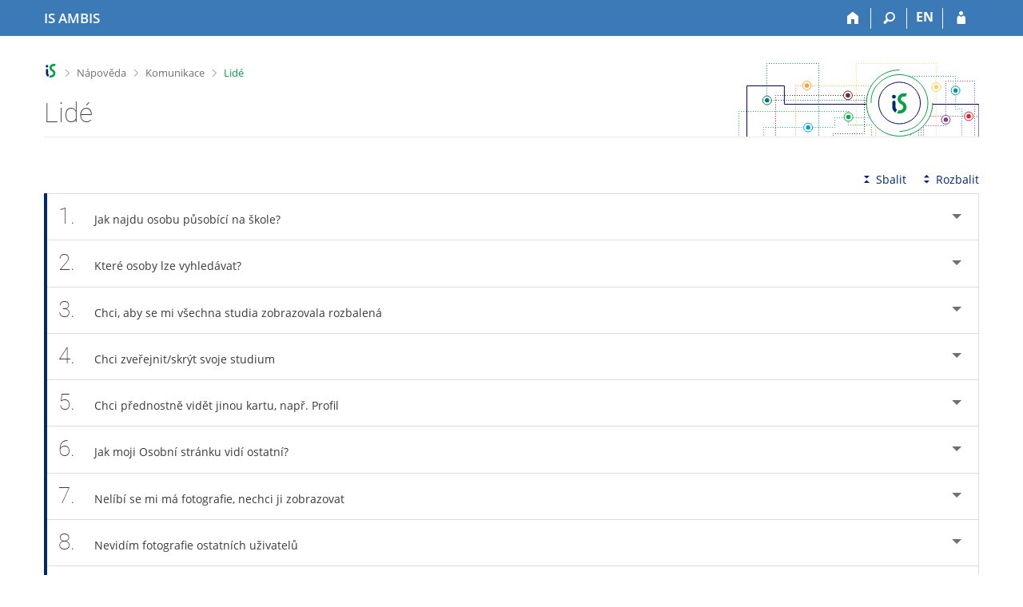

--- FILE ---
content_type: text/html; charset=utf-8
request_url: https://is.ambis.cz/napoveda/komunikace/lide
body_size: 10080
content:
<!DOCTYPE html>
<html class="no-js" lang="cs">
<head>
<meta content="text/html; charset=utf-8" http-equiv="Content-Type">
<meta content="IE=edge" http-equiv="X-UA-Compatible">
<meta content="width=device-width, initial-scale=1" name="viewport">
<title>Lidé</title>
<link href="/favicon.ico" rel="icon" sizes="32x32">
<link href="/favicon.svg" rel="icon" type="image/svg+xml">
<link href="/css/r6/foundation.min.css?_v=ab3b2b3" media="screen,print" rel="stylesheet" type="text/css">
<link href="/css/r/icons/foundation-icons.css?_v=d866a73" media="screen,print" rel="stylesheet" type="text/css">
<link href="/css/r6/prvky.css?_v=bf802ce" media="screen,print" rel="stylesheet" type="text/css">
<link href="/css/r6/r6.css?_v=5b36b59" media="screen,print" rel="stylesheet" type="text/css">
<link href="/css/r6/motiv/1.css?_v=9421c26" media="screen" rel="stylesheet" type="text/css">
<link href="/css/r6/r6-print.css?_v=d1a07b2" media="print" rel="stylesheet" type="text/css">
<link href="/css/r6/napoveda.css?_v=2dc7718" media="screen,print" rel="stylesheet" type="text/css">
<script src="/js/r6/jquery.js?_v=3736f12"></script>
<script src="/js/error.js?_v=e23fead"></script>
<script src="/js/r6/foundation.js?_v=a06b727"></script>
</head>
<body class="cs noauth skola_61 motiv-1 motiv-svetly">
<a href="#sticky_panel" class="show-on-focus print-hide">Přeskočit na horní lištu</a><a href="#hlavicka" class="show-on-focus print-hide">Přeskočit na hlavičku</a><a href="#app_content" class="show-on-focus print-hide">Přeskočit na obsah</a><a href="#paticka" class="show-on-focus print-hide">Přeskočit na patičku</a>
<div id="content" class="">
	<div id="zdurazneni-sticky" class="zdurazneni-sticky print-hide" role="alert" aria-atomic="true"></div>
	<div id="rows_wrapper">
		<div class="foundation-design-z">
			<nav id="sticky_panel" >
	<div class="row">
		<div class="column">
			<div class="ikony">
				<a href="/" class="sticky_home" title="Informační systém AMBIS vysoké školy" aria-label="Informační systém AMBIS vysoké školy"><span class="sticky_home_text">IS AMBIS</span></a>
				<a href="/" class="sticky-icon" title="Domů" aria-label="Domů"><i class="house isi-home" aria-hidden="true"></i></a><a href="#" class="sticky-icon prepinac-vyhl float-right" title="Vyhledávání" aria-label="Vyhledávání" data-toggle="is_search"><i class="isi-lupa" aria-hidden="true"></i></a><div id="is_search" class="dropdown-pane bottom search-dropdown" data-dropdown data-close-on-click="true">
	<form method="POST" action="/vyhledavani/" role="search">
		<div class="input-group">
			<input class="input-group-field input_text" type="search" name="search" autocomplete="off" role="searchbox">
			<div id="is_search_x" class="is_input_x input-group-button"><i class="isi-x"></i></div>
			<div class="input-group-button">
				<input type="submit" class="button" value="Vyhledat">
			</div>
		</div>
	</form>
	<div id="is_search_results"></div>
</div><span><a href="/napoveda/komunikace/lide?lang=en" class="sticky-item prepinac-jazyk jazyk-en" aria-label="switches IS into English" title="switches IS into English" >EN</a></span><a href="/auth/napoveda/komunikace/lide" class="sticky-icon float-right" title="Přihlášení do IS AMBIS" aria-label="Přihlášení do IS AMBIS"><i class="isi-postava" aria-hidden="true"></i></a>
			</div>
		</div>
	</div>
</nav>
			
			<header class="row hlavicka" id="hlavicka">
	<div class="small-5 medium-3 columns znak skola61">
		
	</div>
	<div id="is-prepinace" class="small-7 medium-9 columns">
		
		<div id="prepinace">
        <ul aria-hidden="true" class="is-switch dropdown menu" data-dropdown-menu data-click-open="true" data-closing-time="0" data-autoclose="false" data-disable-hover="true" data-close-on-click="true" data-force-follow="false" data-close-on-click-inside="false" data-alignment="right">
                
                
                
        </ul>
        <ul class="show-for-sr">
                
                
                
        </ul>
</div>
	</div>
</header>
<div class="row" aria-hidden="true">
	<div class="column">
		<a href="#" class="app_header_motiv_switch show-for-medium" title="Změna motivu" aria-label="Změna motivu" data-open="motiv_reveal"><i class="isi-nastaveni isi-inline" aria-hidden="true"></i></a>
		
	</div>
</div><div id="drobecky" class="row">
	<div class="column">
		<span class="wrap"><a href="/" title="Informační systém AMBIS" class="drobecek_logo" accesskey="0"> </a><span class="sep"> <i class="isi-zobacek-vpravo"></i><span class="show-for-sr">&gt;</span> </span><a href="/napoveda" accesskey="1" title="Nápověda">Nápověda</a><span class="sep"> <i class="isi-zobacek-vpravo"></i><span class="show-for-sr">&gt;</span> </span><a href="/napoveda/komunikace" accesskey="2" title="Komunikace">Komunikace</a><span class="sep last"> <i class="isi-zobacek-vpravo"></i><span class="show-for-sr">&gt;</span> </span><a  accesskey="3" class="drobecek_app" title="Lidé">Lidé</a></span>
	</div>
</div><div id="app_header_wrapper" class="row align-justify show-for-medium">
	<div class="medium-12 column">
		<h1 id="app_header"><div class="large-9 xlarge-9"><span id="app_name">Lidé</span></div></h1>
	</div>
	<div class="shrink column">
		<div id="app_header_image"></div>
	</div>
</div>

<div class="row">
	<div class="column">
		<div id="app_menu" class="empty">
			
		</div>
	</div>
</div><!--[if lt IE 9]><div id="prvek_3442938" class="zdurazneni varovani ie_warning"><h3 class="zdurazneni-nadpis">Varování:</h3><h3>Váš prohlížeč Internet Explorer je zastaralý.</h3><p>Jsou známa bezpečnostní rizika a prohlížeč možná nedokáže zobrazit všechny prvky této a dalších webových stránek.</p></div><![endif]-->
		</div>
		<div id="app_content_row" class="row"><main id="app_content" class="column" role="main"><A NAME="komunikace/lide"></A>


<!-- Nasleduje adresar='komunikace', soubor='lide' -->

<div class="row accordion-cover">
	<div class="column"></div>
	<div class="small-12 large-shrink accordion-sbalit-rozbalit column"><a href="#" class="accordion-sbalit print-hide"><i class="isi-sbalit-vse isi-inline" aria-hidden="true"></i>Sbalit</a><a href="#" class="accordion-rozbalit print-hide"><i class="isi-rozbalit-vse isi-inline" aria-hidden="true"></i>Rozbalit</a></div>
	<div class="small-12 column"></div>
	<div class="small-12 column"><ul data-update-history="true" data-accordion data-allow-all-closed="true" class="accordion  " data-multi-expand="true"><li class="accordion-item  " id="k_lide_jak" data-accordion-item><a href="#" class="accordion-title app-heading"><span class="cislo_otazky">1.</span>Jak najdu osobu působící na škole?</a><div class="accordion-content " data-tab-content>K vyhledání osoby použijte aplikaci <P/>
	  <div class="ok aplikaceisu">Informační systém <span class="oddelovac"><i class="isi-zobacek-vpravo"></i></span> Lidé</div><P/>
        Zobrazuje tzv. Osobní stránky, lze vyhledávat dle příjmení, jména, 
        přezdívky, uča, dle rodného příjmení i v pořadí příjmení 
        jméno. Podle jiných kritérií než je uvedeno pod aplikací smí vyhledávat pouze 
        osoby s přístupovými právy (z důvodu ochrany osobních údajů),
v jiných aplikacích.
       <P/></div></li><li class="accordion-item  " id="k_lide_vyhle" data-accordion-item><a class="accordion-title app-heading" href="#"><span class="cislo_otazky">2.</span>Které osoby lze vyhledávat?</a><div data-tab-content class="accordion-content ">25.5.2018 se změnil způsob nakládání s osobními daty a bylo nutné tomu
      přizpůsobit i samotné vyhledávání a zobrazování uživatelů. Nyní se pro
      vyhledávání uplatňují níže uvedená pravidla.
      <P/>
      Nepřihlášení uživatelé mohou vyhledávat tyto osoby:
      <UL><LI>aktuální zaměstnance,
       <LI>uživatele, kteří si v aplikaci Lidé (<a href="/auth/lide/lide_edit">https://is.ambis.cz/auth/lide/lide_edit</a>)
        nastavili veřejné zobrazení jejich profilu.</UL>
      <P/>
      Přihlášení uživatelé mohou vyhledávat tyto osoby:
      <UL><LI>aktuální zaměstnance, emeritní profesory, osoby s dohodou o činnosti
         nebo o provedení práce, externisty (osoby, které jsou zavedeny v
		       aplikaci pro evidenci externistů přímo v IS AMBIS) 
	        včetně
         osob, které ukončili svůj vztah k AMBIS během posledních šesti měsíců,
       <LI>aktuální studenty včetně studentů, kteří ukončili své studium během
        posledních šesti měsíců,
       <LI>uživatele, kteří v aplikaci Lidé
        (<a href="/auth/lide/lide_edit">https://is.ambis.cz/auth/lide/lide_edit</a>) si nastavili veřejné
        zobrazení jejich profilu,
       <LI>uživatele, kteří poskytli souhlas „Možnost být nalezen
        autentizovanými uživateli ISu“ v aplikaci Souhlas s poskytováním
        služeb ISu (<a href="/auth/privacy/former">https://is.ambis.cz/auth/privacy/former</a>),
       <LI>osoby, které jsou evidovány jako vyučující u nějakého předmětu v aktuálním semestru.</UL>
      <P/>
      Pokud má přihlášený uživatel nastaven nesouhlas u volby „Možnost být
      nalezen autentizovanými uživateli ISu“ v aplikaci Souhlas s
      poskytováním služeb ISu (<a href="/auth/privacy/former">https://is.ambis.cz/auth/privacy/former</a>), může
      vyhledávat a zobrazovat pouze osoby, které jsou viditelné
      nepřihlášenými uživateli. V případě, že změní nesouhlas na souhlas,
      běží ochranná lhůta trvající 14 dní, kdy je sám vyhledatelný, ale
      ostatní uživatele, kteří jsou viditelní pouze přihlášenými, nevyhledá.
      <P/></div></li><li id="k_lide_studia" data-accordion-item class="accordion-item  "><a href="#" class="accordion-title app-heading"><span class="cislo_otazky">3.</span>Chci, aby se mi všechna studia zobrazovala rozbalená</a><div data-tab-content class="accordion-content ">IS standardně zobrazuje neprobíhající studia sbaleně. Sbalování studií zakážete přes
       <div class="ok aplikaceisu">Informační systém <span class="oddelovac"><i class="isi-zobacek-vpravo"></i></span> Lidé <span class="oddelovac"><i class="isi-zobacek-vpravo"></i></span> Nastavení <span class="oddelovac"><i class="isi-zobacek-vpravo"></i></span> Chování aplikace <span class="oddelovac"><i class="isi-zobacek-vpravo"></i></span> (Prohlížení osobních stránek) <span class="oddelovac"><i class="isi-zobacek-vpravo"></i></span>  Sbalování neprobíhajících studií</div><P/>
       Zaškrtněte možnost „Všechna studia chci vidět rozbalená“ a potvrďte tlačítkem „Uložit“.
	<P/> 
	<figure class="img"><div class="bgbarva-seda1"><img src="/pics/napoveda/komunikace/lide/lide01.png" BORDER="1"></div></figure> 
	<figcaption><p><span class="cislo">1</span> Volba pro zobrazování rozbalených studií.</p> 
           <p><span class="cislo">2</span> Uložení volby.</p></figcaption></figure> 
	<P/></div></li><li data-accordion-item id="k_lide_studia_2" class="accordion-item  "><a href="#" class="accordion-title app-heading"><span class="cislo_otazky">4.</span>Chci zveřejnit/skrýt svoje studium</a><div data-tab-content class="accordion-content ">Pouze pro některé typy studia může student zvolit, jestli budou veřejná, nebo skrytá. 
      <P/>
      <UL><LI>Aktivní studia se povinně zobrazují uživatelům přihlášeným do ISu.
      Skrýt je můžete pouze nepřihlášeným uživatelům zakázáním veřejného zobrazování Osobní stránky v „Nastavení“ v části „Chování aplikace“.   
      <LI>Úspěšně ukončená studia jsou implicitně zveřejněna uživatelům přihlášeným do IS AMBIS, je možné je skrýt/zveřejnit.
      <LI>Neúspěšně ukončená, přerušená, nebo celoživotní studia jsou implicitně skrytá a vidí je pouze daná osoba a úředníci. Tato studia lze zveřejnit.</UL><P/>
      Studia, která je možné skrýt/zveřejnit, mají v záhlaví tabulky napsanou informaci o zveřejnění/nezveřejnění a odkaz, kterým se otevírá formulář, kde je toto nastavení možné změnit. 
	 <P/>
        <figure class="img"><div class="bgbarva-seda1"><img src="/pics/napoveda/komunikace/lide/lide02.png" BORDER="1"></div></figure>
        <figcaption><p><span class="cislo">1</span> Odkaz pro zobrazení formuláře.</p>
	   <p><span class="cislo">2</span> Volba pro skrytí/zobrazení vybraného studia.</p></figcaption></figure>
        <P/>
      Uživatelům, kteří nejsou přihlášeni do IS AMBIS, se vaše studia zobrazí pouze v případě, že máte nastaveno veřejné zobrazování Osobní stránky v aplikaci 
     <div class="ok aplikaceisu">Informační systém <span class="oddelovac"><i class="isi-zobacek-vpravo"></i></span> Lidé <span class="oddelovac"><i class="isi-zobacek-vpravo"></i></span> Nastavení <span class="oddelovac"><i class="isi-zobacek-vpravo"></i></span> Chování aplikace <span class="oddelovac"><i class="isi-zobacek-vpravo"></i></span> Způsoby zobrazení Osobní stránky</div> 
      <P/></div></li><li class="accordion-item  " data-accordion-item id="k_lide_karty"><a href="#" class="accordion-title app-heading"><span class="cislo_otazky">5.</span>Chci přednostně vidět jinou kartu, např. Profil</a><div class="accordion-content " data-tab-content>Obsah Osobní stránky se dělí na několik karet (Studium/Pracoviště, Výuka, Školitel, Životopis, Publikace, Profil). Přednostní nastavování jiné karty si můžete nastavit přes
       <div class="ok aplikaceisu">Informační systém <span class="oddelovac"><i class="isi-zobacek-vpravo"></i></span> Lidé <span class="oddelovac"><i class="isi-zobacek-vpravo"></i></span> Nastavení <span class="oddelovac"><i class="isi-zobacek-vpravo"></i></span> Chování aplikace <span class="oddelovac"><i class="isi-zobacek-vpravo"></i></span> (Prohlížení Osobních stránek) <span class="oddelovac"><i class="isi-zobacek-vpravo"></i></span>  Přednostně zobrazovaná karta</div><P/>
       Zde si vyberte požadovanou kartu a výběr potvrďte tlačítkem „Uložit“.
	<P/>
        <figure class="img"><div class="bgbarva-seda1"><img src="/pics/napoveda/komunikace/lide/lide03.png" BORDER="1"></div></figure>
        <figcaption><p><span class="cislo">1</span> Výběr karty.</p></figcaption></figure>
        <P/></div></li><li class="accordion-item  " id="k_lide_ostatni" data-accordion-item><a class="accordion-title app-heading" href="#"><span class="cislo_otazky">6.</span>Jak moji Osobní stránku vidí ostatní?</a><div data-tab-content class="accordion-content ">Na svoji Osobní stránku se můžete podívat z pohledu různých typů uživatelů, např. nepřihlášený uživatel, Můj známý, studijní oddělení apod. Odkazy najdete zde
      <div class="ok aplikaceisu">Informační systém <span class="oddelovac"><i class="isi-zobacek-vpravo"></i></span> Lidé <span class="oddelovac"><i class="isi-zobacek-vpravo"></i></span> Nastavení <span class="oddelovac"><i class="isi-zobacek-vpravo"></i></span> Chování aplikace <span class="oddelovac"><i class="isi-zobacek-vpravo"></i></span> (Způsoby zobrazení Osobní stránky) <span class="oddelovac"><i class="isi-zobacek-vpravo"></i></span>  Co lidé vidí na mé Osobní stránce?</div><P/>
      Na této stránce rozklikněte odkaz „Co lidé vidí na mé Osobní stránce?“ a vyberte požadovaný typ uživatele.
      <P/>
      
      
      Veřejně vaše Osobní stránka není dostupná (uživatelům nepřihlášeným do IS). Pokud chcete svoji Osobní stránku zveřejnit všem, postupujte přes
      <div class="ok aplikaceisu">Informační systém <span class="oddelovac"><i class="isi-zobacek-vpravo"></i></span> Lidé <span class="oddelovac"><i class="isi-zobacek-vpravo"></i></span> Editovat chování aplikace Lidé <span class="oddelovac"><i class="isi-zobacek-vpravo"></i></span> Způsoby zobrazení Osobní stránky</div><P/>
      zde zaklikněte možnost „Chci veřejnou stránku, včetně údajů z karty Profil“.
       
      <P/>
      Vaše aktuální nastavení vidíte přímo na konci své Osobní stránky.
      
      <P/></div></li><li class="accordion-item  " data-accordion-item id="k_lide_bez_fotky"><a class="accordion-title app-heading" href="#"><span class="cislo_otazky">7.</span>Nelíbí se mi má fotografie, nechci ji zobrazovat</a><div data-tab-content class="accordion-content ">Zakázat zobrazování fotografie lze na<P/>
	  <div class="ok aplikaceisu">Informační systém <span class="oddelovac"><i class="isi-zobacek-vpravo"></i></span> Lidé <span class="oddelovac"><i class="isi-zobacek-vpravo"></i></span> Nastavení <span class="oddelovac"><i class="isi-zobacek-vpravo"></i></span> Chování aplikace <span class="oddelovac"><i class="isi-zobacek-vpravo"></i></span> Nastavení Zobrazování fotografie</div><P/>
        Kdo má zakázáno zobrazování své fotografie, nevidí fotografie ostatních. Každopádně vaše fotografie bude nadále dostupná referentům studijních a personálních oddělení a učitelům předmětů, které máte v aktuálním semestru zapsány (jsou-li takové nějaké) pro účely identifikace Vaší osoby.
	  <P/></div></li><li data-accordion-item id="k_lide_nevidim_fotky" class="accordion-item  "><a href="#" class="accordion-title app-heading"><span class="cislo_otazky">8.</span>Nevidím fotografie ostatních uživatelů</a><div class="accordion-content " data-tab-content>Zkontrolujte, jaký režim zobrazování fotografie máte na <P/>
	  <div class="ok aplikaceisu">Informační systém <span class="oddelovac"><i class="isi-zobacek-vpravo"></i></span> Lidé <span class="oddelovac"><i class="isi-zobacek-vpravo"></i></span> Nastavení <span class="oddelovac"><i class="isi-zobacek-vpravo"></i></span> Chování aplikace <span class="oddelovac"><i class="isi-zobacek-vpravo"></i></span> Nastavení zobrazování fotografie</div><P/>
	
      <P/></div></li><li class="accordion-item  " data-accordion-item id="k_lide_foto_zneuziti"><a href="#" class="accordion-title app-heading"><span class="cislo_otazky">9.</span>Jak je moje fotografie chráněna před zneužitím?</a><div class="accordion-content " data-tab-content>Je-li pro vás vysoce důležité, aby nikdo nemohl vaši fotografii z IS si stáhnout jako soubor a nadále jím disponovat, můžete si v aplikaci pro zobrazování fotografií 
	<P/><div class="ok aplikaceisu">Informační systém <span class="oddelovac"><i class="isi-zobacek-vpravo"></i></span> Lidé <span class="oddelovac"><i class="isi-zobacek-vpravo"></i></span> Nastavení <span class="oddelovac"><i class="isi-zobacek-vpravo"></i></span> Chování aplikace <span class="oddelovac"><i class="isi-zobacek-vpravo"></i></span> Nastavení Zobrazování fotografie</div><P/>
       zvolit režim, který fotografie znehodnocuje – přepisuje přes ně učo osoby, která si fotografii zobrazila.
       <P/>
       Míra možného zneužití je ale malá. Správci systému monitorují počty zobrazených fotografií jednotlivými osobami a pokud
       si jich určitý uživatel zobrazí nepřiměřené množství, je mu přístup k dalším fotografiím zablokován.
       <P/></div></li><li id="k_lide_pravidla_fotografie" data-accordion-item class="accordion-item  "><a href="#" class="accordion-title app-heading"><span class="cislo_otazky">10.</span>Pravidla prohlížení fotografií</a><div data-tab-content class="accordion-content ">V Informačním systému jsou přihlášeným (autentizovaným) uživatelům k dispozici fotografie osob. Fotografie takto přístupné jsou určeny výhradně k identifikačním účelům uvnitř systému. Jiné použití těchto fotografií a jejich šíření mimo IS je zakázáno. Je zakázáno jakékoli strojové a masivní stahování či zobrazování fotografií.
        <P/>
     Informační systém obsahuje nástroje, které sledují počty fotografií zobrazených jednotlivým uživatelům. Vyhodnotí-li, že došlo k masivnímu stahování nebo zobrazování fotografií,
     automaticky uživateli zablokují k fotografiím přístup. Zneužití fotografií může vést i k zavedení disciplinárního řízení nebo odebrání práva přístupu do Informačního systému.
      <P/></div></li><li class="accordion-item  " data-accordion-item id="k_lide_vysledky_studia"><a class="accordion-title app-heading" href="#"><span class="cislo_otazky">11.</span>Chci na svou Osobní stránku vystavit výsledky svého studia</a><div data-tab-content class="accordion-content ">U každého svého studia najdete odkaz na formulář, kde lze zveřejňování výsledků studia nastavit. Můžete si také vybrat, komu se budou vaše výsledky zveřejňovat. Výběr potvrďte tlačítkem „Uložit“. 
	<P/>
        <figure class="img"><div class="bgbarva-seda1"><img src="/pics/napoveda/komunikace/lide/lide04.png" BORDER="1"></div></figure>
	<figcaption><p><span class="cislo">1</span> Odkaz pro zobrazení formuláře.</p>
           <p><span class="cislo">2</span> Možnosti zveřejnění výsledků studia.</p></figcaption></figure>
        <P/></div></li><li id="k_lide_titul" data-accordion-item class="accordion-item  "><a href="#" class="accordion-title app-heading"><span class="cislo_otazky">12.</span>Mám špatný titul/studium</a><div data-tab-content class="accordion-content ">Kontaktujte studijní oddělení. Seznam kontaktů na studijní oddělení najdete na <a href="/auth/studium/studijni">https://is.ambis.cz/auth/studium/studijni.pl</a> nebo v patičce každé stránky IS AMBIS.
     <P/></div></li><li id="k_lide_uvazek" data-accordion-item class="accordion-item  "><a href="#" class="accordion-title app-heading"><span class="cislo_otazky">13.</span>Mám špatný úvazek/funkci/místnost/telefon</a><div class="accordion-content " data-tab-content>Pokud najdete ve svých údajích nepřesnosti, můžete zažádat o změnu údajů přes aplikaci
    <div class="ok aplikaceisu">Kontakty <span class="oddelovac"><i class="isi-zobacek-vpravo"></i></span> Prohlídka kontaktních informací s podáváním žádostí o změny</div> 
     <P/></div></li><li class="accordion-item  " data-accordion-item id="k_lide_muj_student"><a href="#" class="accordion-title app-heading"><span class="cislo_otazky">14.</span>K čemu slouží sekce V mých předmětech?</a><div class="accordion-content " data-tab-content>Tato sekce slouží učitelům a školitelům k usnadnění vstupu do Záznamníku učitele (příp. Školitele) přímo z Osobní stránky vybraného studenta. Na Osobní stránce vašeho studenta uvidíte přehled všech předmětů, které u vás tento student studuje či studoval. U jednotlivých předmětů pak najdete odkazy pro přímý vstup do Záznamníku učitele nebo do Individuálních informací o studentovi.
     Pokud studentovi vedete závěrečnou práci, zobrazí se také tato informace s možností vstoupit přímo do aplikace Školitel.
	<P/>
        <figure class="img"><div class="bgbarva-seda1"><img src="/pics/napoveda/komunikace/lide/lide05.png" BORDER="1"></div></figure>
        <figcaption><p><span class="cislo">1</span>  Operace (Poznámkový blok a Podrobné informace o studentovi) u předmětu  ve výpisu aktuálně studovaných předmětů.</p>
           <p><span class="cislo">2</span> Informace o vedení závěrečné práce a odkaz do sekce Školitel.</p></figcaption></figure>
        <P/></div></li><li id="k_lide_skolitel" data-accordion-item class="accordion-item  "><a class="accordion-title app-heading" href="#"><span class="cislo_otazky">15.</span>Jací studenti se zobrazují na kartě Školitel?</a><div class="accordion-content " data-tab-content>Zobrazují se doktorští studenti, které osoba vede nebo je jejich konzultantem.
      <P/>
      Závěrečné práce studentů se zobrazují v případě, že:
       <UL><LI>student je absolventem (má úspěšně ukončené studium),
         <LI>nejedná se o celoživotní či doktorské studium (doktorští studenti se již v průběhu studia vypisují na kartě Školitel v samostatném seznamu),
         <LI>student práci úspěšně obhájil.</UL> 
      <P/></div></li><li class="accordion-item  " id="k_lide_hodiny" data-accordion-item><a class="accordion-title app-heading" href="#"><span class="cislo_otazky">16.</span>Jak mohu vypsat konzultační hodiny?</a><div class="accordion-content " data-tab-content>Konzultační hodiny můžete zadat na své Osobní stránce v kartě Výuka. Po kliknutí na „změnit“ vyplňte text, např. „Pondělí 13-15 hod., jinak po dohodě e-mailem“, a uložte jej.
	<P/>
        <figure class="img"><div class="bgbarva-seda1"><img src="/pics/napoveda/komunikace/lide/lide06.png" BORDER="1"></div></figure>
        <figcaption><p><span class="cislo">1</span>  Odkaz na vyplnění konzultačních hodin.</p></figcaption></figure>
        <P/></div></li><li id="k_lide_aplikace" data-accordion-item class="accordion-item  "><a class="accordion-title app-heading" href="#"><span class="cislo_otazky">17.</span>Odkazy na jiné aplikace</a><div class="accordion-content " data-tab-content>Z vaší Osobní stránky (příp. i ze stránky jiného uživatele) se můžete snadno prokliknout do jiné aplikace (Student, Učitel, Studijní). 
      <P/>
      Možnosti prokliků:
      <UL><LI><strong>Student</strong> se může u každého svého probíhajícího studia prokliknout do aplikace Student.
	<P/>
        <figure class="img"><div class="bgbarva-seda1"><img src="/pics/napoveda/komunikace/lide/lide07.png" BORDER="1"></div></figure>
        <figcaption><p><span class="cislo">1</span> Odkaz z probíhajícího studia na aplikaci Student.</p></figcaption></figure>
        <P/>
       <LI><strong>Učitel</strong> najde na své Osobní stránce v sekci Výuka u každého předmětu odkaz na jednotlivé aplikace Záznamníku učitele. Na Osobních stránkách svých studentů pak v sekci V mých předmětech najde odkazy na Záznamník učitele a Individuální informace o studentovi.
	<P/>
        <figure class="img"><div class="bgbarva-seda1"><img src="/pics/napoveda/komunikace/lide/lide08.png" BORDER="1"></div></figure>
        <figcaption><p><span class="cislo">1</span> Odkaz z karty Výuka na aplikace Záznamníku učitele.</p></figcaption></figure>
        <P/>
        <div class="pruvodce_rozklik"><span class="barva4"><i class="isi-tipy" aria-hidden="true"></i>Tip</span><p>Používáte-li často aplikace Záznamníku učitele, možná uvítáte zrychlenou cestu: Na všech stránkách IS AMBIS je vpravo nahoře vaše učo, které zde funguje jako proklik na vaši Osobní stránku. Osobní stránku můžete mít nastavenou tak, že se na ní implicitně bude zobrazovat karta Výuka – seznam vašich předmětů. Na dvě kliknutí se tedy můžete dostat do určité aplikace konkrétního předmětu v určitém semestru.</p></div>
	<P/>
        <figure class="img"><div class="bgbarva-seda1"><img src="/pics/napoveda/komunikace/lide/lide09.png" BORDER="1"></div></figure>
        <figcaption><p><span class="cislo">1</span> Proklik na Osobní stránku.</p></figcaption></figure>
        <P/>
      <LI><strong>Pracovníci studijního oddělení</strong> se mohou u každého studia prokliknout do aplikací Studijní agendy.</UL> 
      <P/></div></li></ul></div>
	<div class="small-12 text-right column"><a href="#" class="accordion-sbalit print-hide"><i class="isi-sbalit-vse isi-inline" aria-hidden="true"></i>Sbalit</a><a href="#" class="accordion-rozbalit print-hide"><i class="isi-rozbalit-vse isi-inline" aria-hidden="true"></i>Rozbalit</a></div>
</div><p />
<HR><P>Nenašli jste odpověď? Pošlete nám svůj dotaz na <nobr class="postovni_adresa">a<!-- <a href="askbill@microsoft.com">askbill@microsoft.com</a> -->mbisi<!-- <a href="root@pc205.lab.edu.cn" --><!-- root@pc205.lab.edu.cn</a> -->s<img src="/pics/posta/ccddbd859ecaa34df190fe4a01611c77Z.gif" alt="(zavináč/atsign)" />fi<img src="/pics/posta/e0c7560e8767d62cb3fbdb8e8824f489T.gif" alt="(tečka/dot)" />mu<!-- <a href="customer249@seynam.cz" --><!-- customer249@seynam.cz</a> -->n<!-- root onload="@" -->i<img src="/pics/posta/e0c7560e8767d62cb3fbdb8e8824f489T.gif" alt="(tečka/dot)" /><!-- <a href="trap153@gmail.com">trap153@gmail.com</a> -->cz</nobr>.</P>
</main></div>
		
		<div class="foundation-design-z foot_clear">
			
	<div class="row">
		
	</div>
	<footer id="paticka" class="">
		<div class="row">
			<div class="columns small-12 medium-6 paticka_logo">
	<a href="/"><span class="show-for-sr">IS AMBIS</span></a>
	<div>
		Informační systém AMBIS
		<div class="footer_about">
			Provozuje <a href="https://www.fi.muni.cz/">Fakulta informatiky MU</a>
		</div>
		
	</div>
</div>
<div class="columns small-6 medium-3">
	<div class="footer_podpora">
	Potřebujete poradit?
	<span class="kont_email"><nobr class="postovni_adresa">a<!-- <a href="askbill@microsoft.com">askbill@microsoft.com</a> -->mbisi<!-- <a href="root@pc205.lab.edu.cn" --><!-- root@pc205.lab.edu.cn</a> -->s<img src="/pics/posta/ccddbd859ecaa34df190fe4a01611c77Z.gif" alt="(zavináč/atsign)" />fi<img src="/pics/posta/e0c7560e8767d62cb3fbdb8e8824f489T.gif" alt="(tečka/dot)" />mu<!-- <a href="customer249@seynam.cz" --><!-- customer249@seynam.cz</a> -->n<!-- root onload="@" -->i<img src="/pics/posta/e0c7560e8767d62cb3fbdb8e8824f489T.gif" alt="(tečka/dot)" /><!-- <a href="trap153@gmail.com">trap153@gmail.com</a> -->cz</nobr></span>
</div>
	<div class="footer_napoveda">
		<a href="/napoveda/">Nápověda</a>
	</div>
	<div class="row">
		<div class="columns small-12 display-none">
			<div class="footer_zoomy">
				<a href="" rel="nofollow"></a>
			</div>
		</div>
	</div>
</div>
<div class="columns small-6 medium-3 nastaveni_col">
	<div class="footer_datum">
		<span title="Dnes je 4. (sudý) týden.">19. 1. 2026 <span style='padding: 0 0.6em'>|</span> 06:42</span>
		<a href="/system/cas" title="Dnes je 4. (sudý) týden." class="footer_cas">Aktuální datum a&nbsp;čas</a>
	</div>
	<div>
	
	<div class="footer_nastaveni footer_is"><a href="https://ismu.cz/">Více o IS</a><a href="https://is.ambis.cz/system/pristupnost" class="footer_about">Přístupnost</a></div>
</div>
</div>
			<div class="right-border"></div>
			<div class="left-border"></div>
		</div>
		<a href="#hlavicka" class="skip_up" title="Skočit na začátek stránky">
			Nahoru
		</a>
	</footer>

		</div>
	</div>
</div>


<script src="/js/is.js?_v=3ff8494"></script>
<script src="/js/jquery-ui-1.12.1-sortable-r6.min.js?_v=611662c"></script>
<script src="/js/log-kliknuto.js?_v=d448124"></script>
<script>
(function() {

"use strict";

is.Design.init({
   "svatky" : {
      "20180402" : 1,
      "20190419" : 1,
      "20171224" : 1,
      "20030705" : 1,
      "20231228" : 1,
      "20021230" : 1,
      "20240329" : 1,
      "20011229" : 1,
      "20060508" : 1,
      "20050928" : 1,
      "20250508" : 1,
      "20020928" : 1,
      "20131226" : 1,
      "20001227" : 1,
      "20080501" : 1,
      "20160328" : 1,
      "20121117" : 1,
      "20231117" : 1,
      "20241223" : 1,
      "20121227" : 1,
      "20120508" : 1,
      "20130501" : 1,
      "20001229" : 1,
      "20151226" : 1,
      "20100405" : 1,
      "20230407" : 1,
      "20111028" : 1,
      "20051028" : 1,
      "20020705" : 1,
      "20200928" : 1,
      "20151225" : 1,
      "20021225" : 1,
      "20081028" : 1,
      "20241225" : 1,
      "20151224" : 1,
      "20191230" : 1,
      "20070508" : 1,
      "20050328" : 1,
      "20020706" : 1,
      "20021228" : 1,
      "20041117" : 1,
      "20210928" : 1,
      "20081226" : 1,
      "20140928" : 1,
      "20141227" : 1,
      "20130102" : 1,
      "20051230" : 1,
      "20201224" : 1,
      "20011226" : 1,
      "20160706" : 1,
      "20121226" : 1,
      "20051117" : 1,
      "20101226" : 1,
      "20221224" : 1,
      "20080706" : 1,
      "20240401" : 1,
      "20080101" : 1,
      "20200101" : 1,
      "20101028" : 1,
      "20250501" : 1,
      "20261226" : 1,
      "20001230" : 1,
      "20020508" : 1,
      "20131230" : 1,
      "20031231" : 1,
      "20221226" : 1,
      "20071028" : 1,
      "20181225" : 1,
      "20041226" : 1,
      "20210508" : 1,
      "20010705" : 1,
      "20161231" : 1,
      "20241117" : 1,
      "20221227" : 1,
      "20130928" : 1,
      "20031223" : 1,
      "20140421" : 1,
      "20180501" : 1,
      "20171028" : 1,
      "20131227" : 1,
      "20010508" : 1,
      "20190705" : 1,
      "20261028" : 1,
      "20041228" : 1,
      "20070501" : 1,
      "20230928" : 1,
      "20131028" : 1,
      "20040101" : 1,
      "20061224" : 1,
      "20231224" : 1,
      "20230705" : 1,
      "20201117" : 1,
      "20201230" : 1,
      "20210405" : 1,
      "20240501" : 1,
      "20021224" : 1,
      "20251225" : 1,
      "20140501" : 1,
      "20071231" : 1,
      "20190501" : 1,
      "20241228" : 1,
      "20171223" : 1,
      "20021028" : 1,
      "20031228" : 1,
      "20121222" : 1,
      "20260406" : 1,
      "20191227" : 1,
      "20061028" : 1,
      "20020501" : 1,
      "20111226" : 1,
      "20260705" : 1,
      "20211117" : 1,
      "20080928" : 1,
      "20090501" : 1,
      "20031225" : 1,
      "20240928" : 1,
      "20251230" : 1,
      "20121231" : 1,
      "20060705" : 1,
      "20211228" : 1,
      "20221225" : 1,
      "20221228" : 1,
      "20070101" : 1,
      "20131224" : 1,
      "20180706" : 1,
      "20261224" : 1,
      "20040102" : 1,
      "20040501" : 1,
      "20211229" : 1,
      "20161117" : 1,
      "20240101" : 1,
      "20240705" : 1,
      "20041028" : 1,
      "20231231" : 1,
      "20101225" : 1,
      "20091225" : 1,
      "20071224" : 1,
      "20100705" : 1,
      "20041224" : 1,
      "20040706" : 1,
      "20080705" : 1,
      "20181231" : 1,
      "20261225" : 1,
      "20071230" : 1,
      "20191225" : 1,
      "20200413" : 1,
      "20141117" : 1,
      "20151230" : 1,
      "20071222" : 1,
      "20131231" : 1,
      "20211028" : 1,
      "20141028" : 1,
      "20170706" : 1,
      "20220415" : 1,
      "20011224" : 1,
      "20110501" : 1,
      "20061230" : 1,
      "20141027" : 1,
      "20201028" : 1,
      "20040705" : 1,
      "20220418" : 1,
      "20010706" : 1,
      "20190928" : 1,
      "20111224" : 1,
      "20170501" : 1,
      "20101230" : 1,
      "20191231" : 1,
      "20051227" : 1,
      "20051223" : 1,
      "20191226" : 1,
      "20030508" : 1,
      "20261231" : 1,
      "20121223" : 1,
      "20001225" : 1,
      "20050705" : 1,
      "20121229" : 1,
      "20181028" : 1,
      "20250928" : 1,
      "20030101" : 1,
      "20161225" : 1,
      "20180330" : 1,
      "20011028" : 1,
      "20051221" : 1,
      "20080324" : 1,
      "20160928" : 1,
      "20110425" : 1,
      "20001224" : 1,
      "20161224" : 1,
      "20060417" : 1,
      "20130401" : 1,
      "20041229" : 1,
      "20191224" : 1,
      "20190101" : 1,
      "20040508" : 1,
      "20170414" : 1,
      "20071223" : 1,
      "20171228" : 1,
      "20231227" : 1,
      "20120101" : 1,
      "20150508" : 1,
      "20171227" : 1,
      "20011231" : 1,
      "20250421" : 1,
      "20100101" : 1,
      "20060101" : 1,
      "20051219" : 1,
      "20140705" : 1,
      "20201228" : 1,
      "20230508" : 1,
      "20251028" : 1,
      "20150406" : 1,
      "20211226" : 1,
      "20191229" : 1,
      "20120705" : 1,
      "20031224" : 1,
      "20180101" : 1,
      "20251226" : 1,
      "20031226" : 1,
      "20221229" : 1,
      "20220101" : 1,
      "20060706" : 1,
      "20151028" : 1,
      "20090508" : 1,
      "20110705" : 1,
      "20100928" : 1,
      "20150501" : 1,
      "20251229" : 1,
      "20141225" : 1,
      "20090928" : 1,
      "20001228" : 1,
      "20190422" : 1,
      "20230706" : 1,
      "20170928" : 1,
      "20060928" : 1,
      "20231230" : 1,
      "20061226" : 1,
      "20221230" : 1,
      "20031227" : 1,
      "20050706" : 1,
      "20070705" : 1,
      "20120928" : 1,
      "20041227" : 1,
      "20021117" : 1,
      "20251117" : 1,
      "20070409" : 1,
      "20131225" : 1,
      "20201225" : 1,
      "20160508" : 1,
      "20071228" : 1,
      "20211230" : 1,
      "20191223" : 1,
      "20261230" : 1,
      "20241230" : 1,
      "20081224" : 1,
      "20061228" : 1,
      "20091028" : 1,
      "20030706" : 1,
      "20020401" : 1,
      "20051222" : 1,
      "20030501" : 1,
      "20110706" : 1,
      "20241028" : 1,
      "20250101" : 1,
      "20061229" : 1,
      "20051228" : 1,
      "20151117" : 1,
      "20170417" : 1,
      "20050501" : 1,
      "20061227" : 1,
      "20131229" : 1,
      "20261229" : 1,
      "20130508" : 1,
      "20160501" : 1,
      "20141228" : 1,
      "20070928" : 1,
      "20091117" : 1,
      "20171226" : 1,
      "20110508" : 1,
      "20100508" : 1,
      "20111225" : 1,
      "20181230" : 1,
      "20051229" : 1,
      "20021229" : 1,
      "20151228" : 1,
      "20010928" : 1,
      "20261117" : 1,
      "20210501" : 1,
      "20140706" : 1,
      "20251228" : 1,
      "20220508" : 1,
      "20241229" : 1,
      "20200501" : 1,
      "20021231" : 1,
      "20211227" : 1,
      "20241224" : 1,
      "20131228" : 1,
      "20040412" : 1,
      "20230101" : 1,
      "20151227" : 1,
      "20090705" : 1,
      "20210402" : 1,
      "20260101" : 1,
      "20051226" : 1,
      "20260706" : 1,
      "20171230" : 1,
      "20220928" : 1,
      "20010416" : 1,
      "20141223" : 1,
      "20071229" : 1,
      "20190706" : 1,
      "20161228" : 1,
      "20171231" : 1,
      "20011227" : 1,
      "20020101" : 1,
      "20011228" : 1,
      "20101223" : 1,
      "20051225" : 1,
      "20141229" : 1,
      "20091226" : 1,
      "20130706" : 1,
      "20201231" : 1,
      "20130103" : 1,
      "20140101" : 1,
      "20090413" : 1,
      "20181227" : 1,
      "20031230" : 1,
      "20001231" : 1,
      "20220706" : 1,
      "20141222" : 1,
      "20030928" : 1,
      "20131117" : 1,
      "20061223" : 1,
      "20240706" : 1,
      "20041231" : 1,
      "20161223" : 1,
      "20071227" : 1,
      "20160705" : 1,
      "20111117" : 1,
      "20181228" : 1,
      "20211225" : 1,
      "20121228" : 1,
      "20121028" : 1,
      "20101117" : 1,
      "20060501" : 1,
      "20221028" : 1,
      "20231028" : 1,
      "20181226" : 1,
      "20200706" : 1,
      "20051224" : 1,
      "20090706" : 1,
      "20161229" : 1,
      "20110928" : 1,
      "20261227" : 1,
      "20050508" : 1,
      "20151223" : 1,
      "20241226" : 1,
      "20071117" : 1,
      "20010501" : 1,
      "20161226" : 1,
      "20101231" : 1,
      "20101228" : 1,
      "20170705" : 1,
      "20200508" : 1,
      "20210101" : 1,
      "20120501" : 1,
      "20250418" : 1,
      "20211231" : 1,
      "20250705" : 1,
      "20181117" : 1,
      "20260501" : 1,
      "20040928" : 1,
      "20021226" : 1,
      "20180928" : 1,
      "20260403" : 1,
      "20161028" : 1,
      "20100501" : 1,
      "20150928" : 1,
      "20121230" : 1,
      "20241231" : 1,
      "20211224" : 1,
      "20071225" : 1,
      "20081117" : 1,
      "20241227" : 1,
      "20191117" : 1,
      "20160101" : 1,
      "20191228" : 1,
      "20150706" : 1,
      "20260508" : 1,
      "20260928" : 1,
      "20051220" : 1,
      "20170508" : 1,
      "20191028" : 1,
      "20180705" : 1,
      "20200705" : 1,
      "20141224" : 1,
      "20121225" : 1,
      "20231225" : 1,
      "20151229" : 1,
      "20120409" : 1,
      "20220705" : 1,
      "20071226" : 1,
      "20161227" : 1,
      "20091224" : 1,
      "20130101" : 1,
      "20210705" : 1,
      "20171117" : 1,
      "20131223" : 1,
      "20001226" : 1,
      "20110101" : 1,
      "20180508" : 1,
      "20251224" : 1,
      "20100706" : 1,
      "20141230" : 1,
      "20150101" : 1,
      "20220501" : 1,
      "20031222" : 1,
      "20231226" : 1,
      "20230410" : 1,
      "20061225" : 1,
      "20041225" : 1,
      "20200410" : 1,
      "20201226" : 1,
      "20041223" : 1,
      "20011117" : 1,
      "20140508" : 1,
      "20031229" : 1,
      "20010101" : 1,
      "20081225" : 1,
      "20120706" : 1,
      "20030421" : 1,
      "20160325" : 1,
      "20031117" : 1,
      "20021223" : 1,
      "20130705" : 1,
      "20251227" : 1,
      "20181224" : 1,
      "20080508" : 1,
      "20170101" : 1,
      "20021227" : 1,
      "20070706" : 1,
      "20221117" : 1,
      "20181229" : 1,
      "20141231" : 1,
      "20041230" : 1,
      "20201229" : 1,
      "20050101" : 1,
      "20031028" : 1,
      "20101229" : 1,
      "20161230" : 1,
      "20151231" : 1,
      "20141226" : 1,
      "20090101" : 1,
      "20190508" : 1,
      "20001028" : 1,
      "20230501" : 1,
      "20261228" : 1,
      "20210706" : 1,
      "20101227" : 1,
      "20240508" : 1,
      "20250706" : 1,
      "20121224" : 1,
      "20011225" : 1,
      "20251231" : 1,
      "20221231" : 1,
      "20150705" : 1,
      "20011230" : 1,
      "20171225" : 1,
      "20061117" : 1,
      "20101224" : 1,
      "20171229" : 1,
      "20231229" : 1
   },
   "session" : {
      "server_time" : "19. 1. 2026 06:42:45",
      "vidim_kazdeho" : null,
      "uco" : null,
      "sn" : "/napoveda/index.pl",
      "pouzit_neoverene_udaje" : null,
      "debug" : 1,
      "skola_zkratka" : "AMBIS",
      "is_design_z" : "",
      "remote_user" : null,
      "is_muni_cz" : "is.ambis.cz",
      "cgipar" : {},
      "ekurz" : false,
      "skola_id" : "61",
      "auth" : "",
      "lang" : "cs",
      "session_id" : "764272624",
      "login" : null,
      "w_log_id" : "1442771292"
   },
   "js_init" : [
      {
         "params" : [],
         "module" : "MailTo",
         "method" : "decode_mail"
      },
      {
         "module" : "Accordion",
         "method" : "init",
         "params" : []
      },
      {
         "module" : "HashNavigation",
         "method" : "init",
         "params" : []
      },
      {
         "params" : [],
         "module" : "Drobecky",
         "method" : "init"
      },
      {
         "module" : "Forms",
         "method" : "init",
         "params" : []
      },
      {
         "params" : [],
         "module" : "Design",
         "method" : "init_header"
      },
      {
         "params" : [],
         "module" : "Design",
         "method" : "init_toolkit"
      }
   ],
   "ldb" : {
      "byl_jste_odhlasen" : "Byl jste odhlášen.",
      "modal_full" : "Na celou obrazovku",
      "rozbalit" : "Rozbalit",
      "sbalit" : "Sbalit",
      "chyba_503" : "Aplikace je dočasně nedostupná pro zvýšenou zátěž systému.",
      "byl_jste_odhlasen_zavrit" : "Zavřít",
      "byl_jste_odhlasen_prihlasit" : "Přihlásit",
      "chyba" : "Došlo k chybě, operaci opakujte nebo obnovte stránku."
   }
}
);
})();
</script>

</body>
</html>
